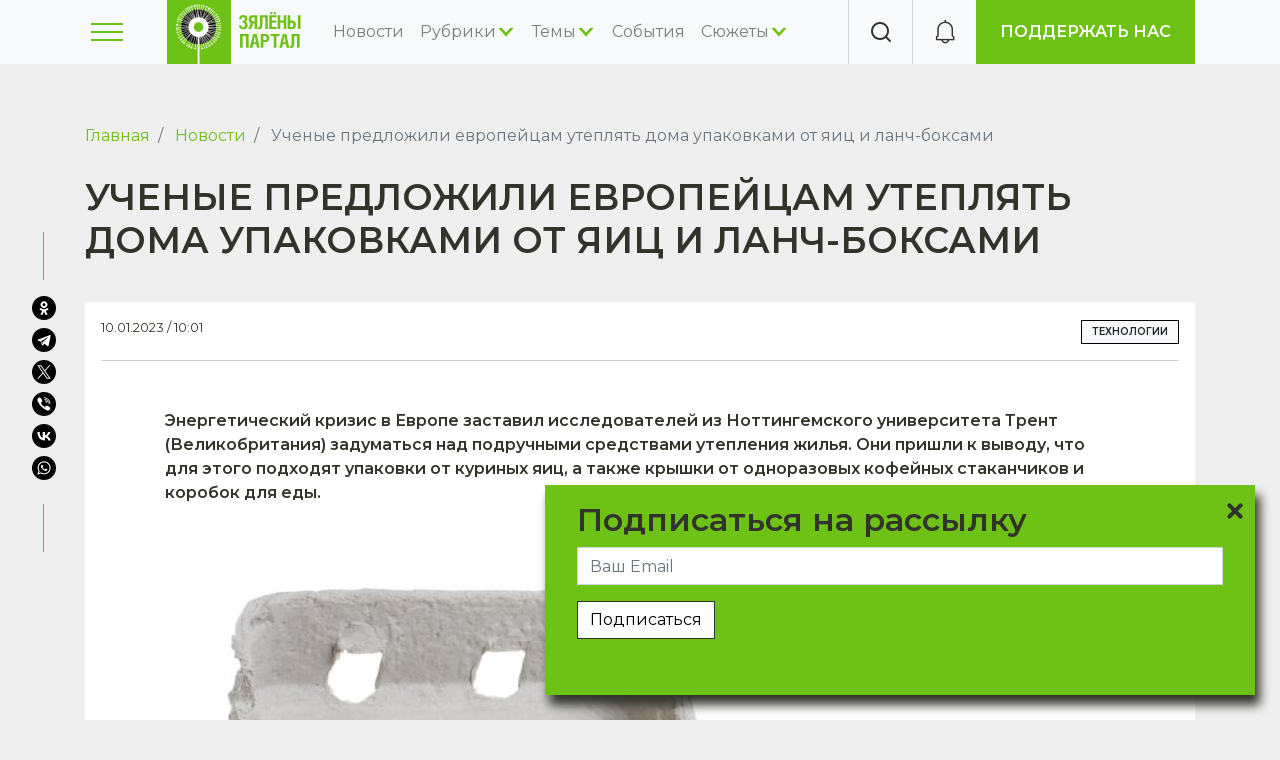

--- FILE ---
content_type: text/html; charset=UTF-8
request_url: https://greenbelarus.info/articles/10-01-2023/uchenye-predlozhili-evropeycam-uteplyat-doma-upakovkami-ot-yaic-i-lanch-boksami
body_size: 13717
content:
<!DOCTYPE html>
<html lang="ru" dir="ltr" prefix="content: http://purl.org/rss/1.0/modules/content/  dc: http://purl.org/dc/terms/  foaf: http://xmlns.com/foaf/0.1/  og: http://ogp.me/ns#  rdfs: http://www.w3.org/2000/01/rdf-schema#  schema: http://schema.org/  sioc: http://rdfs.org/sioc/ns#  sioct: http://rdfs.org/sioc/types#  skos: http://www.w3.org/2004/02/skos/core#  xsd: http://www.w3.org/2001/XMLSchema# ">
  <head>
    <meta charset="utf-8" />
<noscript><style>form.antibot * :not(.antibot-message) { display: none !important; }</style>
</noscript><link rel="canonical" href="https://greenbelarus.info/articles/10-01-2023/uchenye-predlozhili-evropeycam-uteplyat-doma-upakovkami-ot-yaic-i-lanch-boksami" />
<meta name="news_keywords" content="экология, экологические новости Беларуси, зелёные новости Беларуси" />
<meta name="description" content="Энергетический кризис в Европе заставил исследователей из Ноттингемского университета Трент (Великобритания) задуматься над подручными средствами утепления жилья. Они пришли к выводу, что для этого подходят упаковки от куриных яиц, а также крышки от одноразовых кофейных стаканчиков и коробок для еды." />
<meta name="keywords" content="экология, экологические новости Беларуси, зелёные новости Беларуси" />
<meta property="og:site_name" content="Зелёный портал" />
<meta property="og:title" content="Ученые предложили европейцам утеплять дома упаковками от яиц и ланч-боксами" />
<meta property="og:description" content="Энергетический кризис в Европе заставил исследователей из Ноттингемского университета Трент (Великобритания) задуматься над подручными средствами утепления жилья. Они пришли к выводу, что для этого подходят упаковки от куриных яиц, а также крышки от одноразовых кофейных стаканчиков и коробок для еды." />
<meta property="og:image" content="https://greenbelarus.info/files/news_01_10_eggs%20for%20warm.jpg" />
<meta property="video:tag" content="экология" />
<meta property="video:tag" content="экологические новости Беларуси" />
<meta property="video:tag" content="зелёные новости Беларуси" />
<meta name="google-site-verification" content="oXNpQK4MNSn5fnZ7XO7Ica9U5Kgf13w74ZXoRS43laQ" />
<meta name="yandex-verification" content="2599c57ad8270a0d" />
<meta name="Generator" content="Drupal 9 (https://www.drupal.org)" />
<meta name="MobileOptimized" content="width" />
<meta name="HandheldFriendly" content="true" />
<meta name="viewport" content="width=device-width, initial-scale=1.0" />
<link rel="shortcut icon" href="/favicon.ico" type="image/vnd.microsoft.icon" />
<link rel="revision" href="https://greenbelarus.info/articles/10-01-2023/uchenye-predlozhili-evropeycam-uteplyat-doma-upakovkami-ot-yaic-i-lanch-boksami" />
<script src="/files/google_tag/green_belarus/google_tag.script.js?t9237a" defer></script>

    <title>Ученые предложили европейцам утеплять дома упаковками от яиц и ланч-боксами | greenbelarus.info</title>
      <link rel="preconnect" href="https://fonts.googleapis.com">
      <link rel="preconnect" href="https://fonts.gstatic.com" crossorigin>
      <link href="https://fonts.googleapis.com/css2?family=Montserrat:ital,wght@0,400;0,600;1,400&display=swap" rel="stylesheet">
    <link rel="stylesheet" media="all" href="/core/modules/system/css/components/ajax-progress.module.css?t9237a" />
<link rel="stylesheet" media="all" href="/core/modules/system/css/components/align.module.css?t9237a" />
<link rel="stylesheet" media="all" href="/core/modules/system/css/components/autocomplete-loading.module.css?t9237a" />
<link rel="stylesheet" media="all" href="/core/modules/system/css/components/fieldgroup.module.css?t9237a" />
<link rel="stylesheet" media="all" href="/core/modules/system/css/components/container-inline.module.css?t9237a" />
<link rel="stylesheet" media="all" href="/core/modules/system/css/components/clearfix.module.css?t9237a" />
<link rel="stylesheet" media="all" href="/core/modules/system/css/components/details.module.css?t9237a" />
<link rel="stylesheet" media="all" href="/core/modules/system/css/components/hidden.module.css?t9237a" />
<link rel="stylesheet" media="all" href="/core/modules/system/css/components/item-list.module.css?t9237a" />
<link rel="stylesheet" media="all" href="/core/modules/system/css/components/js.module.css?t9237a" />
<link rel="stylesheet" media="all" href="/core/modules/system/css/components/nowrap.module.css?t9237a" />
<link rel="stylesheet" media="all" href="/core/modules/system/css/components/position-container.module.css?t9237a" />
<link rel="stylesheet" media="all" href="/core/modules/system/css/components/progress.module.css?t9237a" />
<link rel="stylesheet" media="all" href="/core/modules/system/css/components/reset-appearance.module.css?t9237a" />
<link rel="stylesheet" media="all" href="/core/modules/system/css/components/resize.module.css?t9237a" />
<link rel="stylesheet" media="all" href="/core/modules/system/css/components/sticky-header.module.css?t9237a" />
<link rel="stylesheet" media="all" href="/core/modules/system/css/components/system-status-counter.css?t9237a" />
<link rel="stylesheet" media="all" href="/core/modules/system/css/components/system-status-report-counters.css?t9237a" />
<link rel="stylesheet" media="all" href="/core/modules/system/css/components/system-status-report-general-info.css?t9237a" />
<link rel="stylesheet" media="all" href="/core/modules/system/css/components/tabledrag.module.css?t9237a" />
<link rel="stylesheet" media="all" href="/core/modules/system/css/components/tablesort.module.css?t9237a" />
<link rel="stylesheet" media="all" href="/core/modules/system/css/components/tree-child.module.css?t9237a" />
<link rel="stylesheet" media="all" href="/modules/contrib/webform/css/webform.form.css?t9237a" />
<link rel="stylesheet" media="all" href="/modules/contrib/webform/css/webform.element.details.toggle.css?t9237a" />
<link rel="stylesheet" media="all" href="/modules/contrib/webform/css/webform.element.message.css?t9237a" />
<link rel="stylesheet" media="all" href="/modules/contrib/antibot/css/antibot.css?t9237a" />
<link rel="stylesheet" media="all" href="/core/modules/views/css/views.module.css?t9237a" />
<link rel="stylesheet" media="all" href="/modules/contrib/ckeditor_images_gallery/css/ckeditor-images-gallery.css?t9237a" />
<link rel="stylesheet" media="all" href="/modules/contrib/webform/css/webform.ajax.css?t9237a" />
<link rel="stylesheet" media="all" href="/modules/contrib/paragraphs/css/paragraphs.unpublished.css?t9237a" />
<link rel="stylesheet" media="all" href="/themes/contrib/radix/assets/css/radix.style.css?t9237a" />
<link rel="stylesheet" media="all" href="/themes/custom/green/assets/css/green.style.css?t9237a" />

    
  </head>
  <body>
    <noscript aria-hidden="true"><iframe src="https://www.googletagmanager.com/ns.html?id=GTM-K6W85HP" height="0" width="0" style="display:none;visibility:hidden"></iframe></noscript>
      <div class="dialog-off-canvas-main-canvas" data-off-canvas-main-canvas>
    <div class="page-wrapper">
  


<nav class="navbar navbar-expand-lg justify-content-between navbar-light sticky-top bg-light">
    <div class="container">
        <button class="toggle-sidebar border-0 bg-transparent" type="button">
      <span class="burger"><span></span></span>
    </button>

                    
  <div class="block block--green-branding">

  
    

    
  <a href="/" class="navbar-brand d-flex align-items-center " aria-label="">
            <img src="/files/logo_0.png" width="auto" height="64" alt="greenbelarus.info logo" class="mr-2" />

        
  </a>


  </div>

  <div class="block block--green-main-menu">

  
    

      
  


  <ul class="nav navbar-nav main-menu">
                                                            <li class="nav-item">
                      <a href="/news" class="nav-link" data-drupal-link-system-path="news">Новости</a>
                  </li>
                                                        <li class="nav-item expanded">
                      <span class="nav-link submenu-toggle">Рубрики</span>
                          <div class="submenu">
  <div class="container">
                      <a href="/rubrics/video" class="submenu-item" data-drupal-link-system-path="taxonomy/term/13528">Видео</a>
                      <a href="/rubrics/instrukcii" class="submenu-item" data-drupal-link-system-path="taxonomy/term/13529">Инструкции</a>
                      <a href="/rubrics/intervyu" class="submenu-item" data-drupal-link-system-path="taxonomy/term/13530">Интервью</a>
                      <a href="/rubrics/kommentarii" class="submenu-item" data-drupal-link-system-path="taxonomy/term/13532">Комментарии</a>
                      <a href="/rubrics/mneniya" class="submenu-item" data-drupal-link-system-path="taxonomy/term/13533">Мнения</a>
                      <a href="/rubrics/partnerskie-materialy" class="submenu-item" data-drupal-link-system-path="taxonomy/term/13535">Партнерские материалы</a>
                      <a href="/rubrics/podkasty" class="submenu-item" data-drupal-link-system-path="taxonomy/term/13536">Подкасты</a>
                      <a href="/rubrics/puteshestviya" class="submenu-item" data-drupal-link-system-path="taxonomy/term/13537">Путешествия</a>
                      <a href="/rubrics/rassledovaniya" class="submenu-item" data-drupal-link-system-path="taxonomy/term/13538">Расследования</a>
                      <a href="/rubrics/specproekty" class="submenu-item" data-drupal-link-system-path="taxonomy/term/13539">Спецпроекты</a>
                      <a href="/rubrics/syuzhety" class="submenu-item" data-drupal-link-system-path="taxonomy/term/13541">Сюжеты</a>
                      <a href="/rubrics/testy" class="submenu-item" data-drupal-link-system-path="taxonomy/term/13542">Тесты</a>
      </div>
</div>
                              </li>
                                                        <li class="nav-item expanded">
                      <span class="nav-link submenu-toggle">Темы</span>
                          <div class="submenu">
  <div class="container">
                      <a href="/themes/biznes" class="submenu-item" data-drupal-link-system-path="taxonomy/term/13544">Бизнес</a>
                      <a href="/themes/bioraznoobrazie" class="submenu-item" data-drupal-link-system-path="taxonomy/term/13545">Биоразнообразие</a>
                      <a href="/themes/vie" class="submenu-item" data-drupal-link-system-path="taxonomy/term/13546">ВИЭ</a>
                      <a href="/themes/vokrug-sveta" class="submenu-item" data-drupal-link-system-path="taxonomy/term/13562">Вокруг света</a>
                      <a href="/themes/zhivaya-priroda" class="submenu-item" data-drupal-link-system-path="taxonomy/term/13547">Живая природа</a>
                      <a href="/themes/zdorove" class="submenu-item" data-drupal-link-system-path="taxonomy/term/13548">Здоровье</a>
                      <a href="/themes/zoozaschita" class="submenu-item" data-drupal-link-system-path="taxonomy/term/13549">Зоозащита</a>
                      <a href="/themes/inklyuziya" class="submenu-item" data-drupal-link-system-path="taxonomy/term/13551">Инклюзия</a>
                      <a href="/themes/klimat" class="submenu-item" data-drupal-link-system-path="taxonomy/term/13568">Климат</a>
                      <a href="/themes/kultura-i-iskusstvo" class="submenu-item" data-drupal-link-system-path="taxonomy/term/13552">Культура и искусство</a>
                      <a href="/themes/layfstayl" class="submenu-item" data-drupal-link-system-path="taxonomy/term/13553">Лайфстайл</a>
                      <a href="/themes/mobilnost" class="submenu-item" data-drupal-link-system-path="taxonomy/term/13555">Мобильность</a>
                      <a href="/themes/obrazovanie" class="submenu-item" data-drupal-link-system-path="taxonomy/term/13556">Образование</a>
                      <a href="/themes/obschestvo" class="submenu-item" data-drupal-link-system-path="taxonomy/term/13561">Общество</a>
                      <a href="/themes/tekhnologii" class="submenu-item" data-drupal-link-system-path="taxonomy/term/13557">Технологии</a>
                      <a href="/themes/urbanistika" class="submenu-item" data-drupal-link-system-path="taxonomy/term/13559">Урбанистика</a>
                      <a href="/themes/idei-i-resheniya" class="submenu-item" data-drupal-link-system-path="taxonomy/term/13550">Экологические идеи и решения</a>
                      <a href="/themes/layfkhaki" class="submenu-item" data-drupal-link-system-path="taxonomy/term/13554">Экологические советы</a>
                      <a href="/themes/turizm" class="submenu-item" data-drupal-link-system-path="taxonomy/term/13558">Экологический туризм</a>
                      <a href="/themes/ekonomika" class="submenu-item" data-drupal-link-system-path="taxonomy/term/13560">Экономика</a>
      </div>
</div>
                              </li>
                                                        <li class="nav-item">
                      <a href="/calendar" class="nav-link" data-drupal-link-system-path="calendar">События</a>
                  </li>
                                                        <li class="nav-item expanded">
                      <span class="nav-link submenu-toggle">Сюжеты</span>
                          <div class="submenu">
  <div class="container">
                      <a href="/stories/belaes" class="submenu-item" hreflang="ru">БелАЭС</a>
                      <a href="/stories/kronospan" class="submenu-item" hreflang="ru">Кроноспан</a>
                      <a href="/stories/voyna-v-ukraine" class="submenu-item" hreflang="ru">Война в Украине</a>
                      <a href="/stories/zabory-na-granicakh" class="submenu-item" hreflang="ru">Заборы на границах</a>
      </div>
</div>
                              </li>
            </ul>


  
  </div>


          
    <div class="collapse navbar-collapse">
                
                    </div>
    <div class="border-left ml-auto square-item d-none d-md-flex toggle-search">
      <i class="icon-search"></i>
    </div>
    <div class="border-left ml-auto ml-md-0 notifications-holder square-item">
      <i class="icon-notification"></i>
    </div>
    <div class="d-none d-md-block">
      <a class="green-btn" href="/support-us">Поддержать нас</a>
    </div>
      </div>
  </nav>

  <div class="slideout-sidebar">
    <div class="slideout-header">
      <div class="toggle-search d-md-none">
        <i class="icon-search"></i>
      </div>
      <div class="close-sidebar">
      </div>
    </div>
    <div class="slideout-content">
      <div class="menu-holder d-xl-none"></div>
        
  <div class="block block--sidebar-menu">

  
    

      
  


  <ul class="nav">
                                                            <li class="nav-item">
                      <a href="/pra-nas" class="nav-link" data-drupal-link-system-path="node/3">О нас</a>
                  </li>
            </ul>


  
  </div>

  <div class="block block--sidebar-socials">

  
    

      <div class="config_pages config_pages--type--info config_pages--view-mode--sidebar config_pages--info--sidebar">
  
      <div class="info__field-sidebar-links">
              <div class="field__item">  <div class="paragraph paragraph--type--link-description paragraph--view-mode--default">
          
            <div class="link-description__field-link"><a href="/pra-nas">Зелёный портал</a></div>
      
            <div class="link-description__field-description"><p>Медиа об экологии, экодружественном образе жизни и правах человека на здоровую окружающую среду.  Мы верим, что с этим правом люди рождаются, но на протяжении всей жизни нам приходится защищать его. Мы заботимся о том, чтобы дышать чистым воздухом, есть безопасные продукты, вести экодружественный образ жизни, протягивать руку помощи животным и растениям и, в конце концов, оставить безопасную и чистую планету своим потомкам".</p>
</div>
      
      </div>
</div>
              <div class="field__item">  <div class="paragraph paragraph--type--link-description paragraph--view-mode--default">
          
            <div class="link-description__field-link"><a href="/green_award">Зеленая премия</a></div>
      
            <div class="link-description__field-description"><p>Зелёная премия — премия для медиа-профессионалов и создателей контента в социальных сетях за качественное освещение экологических проблем и путей их решения.</p>
</div>
      
      </div>
</div>
          </div>
  
      <div class="info__field-socials">
              <div class="field__item"><a href="https://www.facebook.com/green.belarus/" target="_blank" class="icon-fb"></a></div>
              <div class="field__item"><a href="http://instagram.com/greenbelarus" target="_blank" class="icon-instagram"></a></div>
              <div class="field__item"><a href="https://t.me/greenbel" target="_blank" class="icon-telegram"></a></div>
              <div class="field__item"><a href="http://www.youtube.com/channel/UCBx4fb_XHTXEwtC3FqdZsZQ" target="_blank" class="icon-youtube"></a></div>
              <div class="field__item"><a href="https://greenbelarus.info/news.xml" target="_blank" class="icon-rss"></a></div>
          </div>
  
</div>

  
  </div>


    </div>
  </div>

  <main class="pt-lg-5 pb-5 flex-grow-1">
    <a id="main-content" tabindex="-1"></a>
          <header class="page__header mb-3">
        <div class="container">
            
  <div class="block block--green-breadcrumbs">

  
    

        <nav aria-label="breadcrumb" class="">
    <ol class="breadcrumb">
              <li class="breadcrumb-item ">
                      <a href="/">Главная</a>
                  </li>
              <li class="breadcrumb-item ">
                      <a href="/news">Новости</a>
                  </li>
              <li class="breadcrumb-item active">
                      Ученые предложили европейцам утеплять дома упаковками от яиц и ланч-боксами
                  </li>
          </ol>
  </nav>

  
  </div>

  <div class="block block--green-page-title">

  
    

      
  <h1 class="display-4"><span property="schema:name">Ученые предложили европейцам утеплять дома упаковками от яиц и ланч-боксами</span>
</h1>


  
  </div>


        </div>
      </header>
    
          <div class="page__content">
        <div class="container">
            <div data-drupal-messages-fallback class="hidden"></div>

  <div class="block block--green-content">

  
    

      <article data-history-node-id="21381" role="article" about="/articles/10-01-2023/uchenye-predlozhili-evropeycam-uteplyat-doma-upakovkami-ot-yaic-i-lanch-boksami" typeof="schema:Article" class="node node--promoted article article--full bg-white">
  
    <span property="schema:name" content="Ученые предложили европейцам утеплять дома упаковками от яиц и ланч-боксами" class="hidden"></span>

  <div class="py-3 mx-3 border-bottom bb-4 d-flex justify-content-between article-top">
    <div class="small d-flex">
      10.01.2023 / 10:01
    </div>
    <div class="article-tags">    

    
  <a href=/themes/tekhnologii class="badge badge-light">

      Технологии
  
  </a>


</div>
  </div>
  <div class="article-wrapper">
          
            <div class="article__field-summary"><p><strong>Энергетический кризис в Европе заставил исследователей из Ноттингемского университета Трент (Великобритания) задуматься над подручными средствами утепления жилья. Они пришли к выводу, что для этого подходят упаковки от куриных яиц, а также крышки от одноразовых кофейных стаканчиков и коробок для еды.</strong></p>
</div>
      
            <div property="schema:text" class="article__body"><p><img alt="" data-entity-type="file" data-entity-uuid="55351861-0a32-4d6f-b843-3898eb8d4b33" src="/files/inline-images/news_01_10_eggs%20for%20warm.jpg" width="906" height="618" loading="lazy" /></p>
<p itemprop="articleBody">Цены на газ постепенно идут на спад, но для многих европейцев энергетический кризис — все еще ощутимая угроза. Расходы на еду и коммунальные услуги в этом году значительно выросли, поэтому любые способы экономии сейчас востребованы.</p>
<p itemprop="articleBody">Ученые из Ноттингемского университета Трент провели исследование и выяснили, что зачастую в мусорном ведре можно найти немало полезных материалов для утепления домов. Таким образом, избежав потерь тепла, европейцы смогут сократить свои коммунальные расходы, считают эксперты.</p>
<p itemprop="articleBody">Так, лотки для яиц и пластиковые крышки от одноразовых ланч-боксов значительно повышают энергоэффективность домов. Исследователи провели ряд экспериментов. Причем сделали это в Каире (Египет), где более 70% жилья считаются плохо изолированными с точки зрения сохранения тепла. Для тестирования были собраны упаковки для еды из пенополистирола. Из них вручную сделали изоляционные панели для наружных стен. Такая изоляция помогла поддерживать температуру внутри комнаты на 3,6 °C выше, чем в неутепленном помещении, при этом экономия энергии составила до 3,5 тыс. кВт⋅ч, подсчитали ученые.</p>
<p itemprop="articleBody">Отходы могут заменить более дорогие изоляционные материалы, производимые с большой долей сопутствующих парниковых выбросов, <a href="https://www.dailymail.co.uk/sciencetech/article-11606553/How-insulate-home-waste-items.html" target="_blank">сообщает</a> The Daily Mail. Для создания панелей из подручных материалов практически не требуется оборудование. Получив новое применение, упаковки способствуют сокращению выбросов углекислого газа и экономии природных ресурсов. По расчетам ученых, повторное использование лотков из-под яиц и коробок от еды на вынос позволит избежать трат в размере $1 трлн на новые материалы в течение десяти лет.</p>
<p itemprop="articleBody">Ранее <strong>Plus-one.ru</strong> <a href="https://plus-one.ru/news/2022/01/28/zelenaya-energetika-sokratila-kommunalnye-platezhi-britancev-na-30" target="_blank">рассказывал</a>, что энергосберегающие технологии за последние 20 лет помогли снизить общее потребление энергии в Великобритании на 16%. В то же время число домов и владельцев бытовой техники подскочило на 15%. Улучшение теплоизоляции жилья сократило бы коммунальные платежи еще на 50%, считают специалисты аналитической организации Regulatory Assistance Project (RAP).</p>
</div>
      
  <div class="article__field-source d-flex">
    <div class="field__label font-weight-bold">
      Источник<span class="field__label__suffix mr-1">:</span>    </div>
                  <div class="field__item"><a href="https://plus-one.ru/news/2023/01/09/uchenye-predlozhili-evropeycam-uteplyat-doma-upakovkami-ot-yaic-i-lanch-boksami">Plus-one</a></div>
              </div>

      </div>
</article>



  
  </div>

  <div class="block block--yandex-share">

  
    

      <div class="ya-share2" data-curtain="" data-shape="round" data-color-scheme="blackwhite" data-services="facebook,odnoklassniki,telegram,twitter,viber,vkontakte,whatsapp,0,0,0,0,0,0,0,0,0,0,0,0,0,0,0,0,0,0,0"></div>

  
  </div>

<div class="views-element-container block block--views-block--news-front-block-1-2">
  
  <div class="d-flex align-items-center justify-content-between mt-5 mb-3">
            <h2 class="views-title">Сейчас на главной</h2>
          <div class="ml-auto">
          <a class="all-link" href="/news">Все новости</a>
      </div>
  </div>

  

      <div><div class="news-front js-view-dom-id-cbf7a57ea256320af84322f111fa936646052b69b8fdb963e7d9796c3a4d64d9">
  
  
  

  
  
  

      <div class="views-row"><a href="/articles/15-01-2026/uranovoe-nasledie-centralnoy-azii-magate-preduprezhdaet-o-riske-radiacionnoy" class="p-3 bg-white"><div class="pb-3 border-bottom mb-3 small">15.01.2026</div>
<div class="title">Урановое наследие Центральной Азии: МАГАТЭ предупреждает о риске радиационной катастрофы из-за нехватки средств</div>
</a></div>
    <div class="views-row"><a href="/articles/15-01-2026/uchyonye-nauchilis-delat-termobumagu-dlya-chekov-bez-bisfenolov" class="p-3 bg-white"><div class="pb-3 border-bottom mb-3 small">15.01.2026</div>
<div class="title">Учёные научились делать термобумагу для чеков без бисфенолов</div>
</a></div>
    <div class="views-row"><a href="/articles/14-01-2026/pervyy-energoblok-belaes-ukhodit-na-remont" class="p-3 bg-white"><div class="pb-3 border-bottom mb-3 small">14.01.2026</div>
<div class="title">Первый энергоблок БелАЭС уходит на ремонт</div>
</a></div>
    <div class="views-row"><a href="/articles/13-01-2026/uchenye-predupredili-o-roste-ekologicheskikh-riskov-iz-za-planov-trampa-po" class="p-3 bg-white"><div class="pb-3 border-bottom mb-3 small">14.01.2026</div>
<div class="title">Ученые предупредили о росте экологических рисков из-за планов Трампа по добыче нефти в Венесуэле</div>
</a></div>
    <div class="views-row"><a href="/articles/13-01-2026/belgidromet-nazval-goroda-belarusi-s-samym-chistym-i-samym-zapylennym-vozdukhom" class="p-3 bg-white"><div class="pb-3 border-bottom mb-3 small">13.01.2026</div>
<div class="title">Белгидромет назвал города Беларуси с самым чистым и самым запыленным воздухом</div>
</a></div>
    <div class="views-row"><a href="/articles/13-01-2026/vysokie-nochnye-temperatury-ovyshayut-nagruzku-na-serdce-pozhilykh-lyudey" class="p-3 bg-white"><div class="pb-3 border-bottom mb-3 small">13.01.2026</div>
<div class="title">Высокие ночные температуры овышают нагрузку на сердце пожилых людей</div>
</a></div>

    

  
  

  
  
</div>
</div>

  </div>

  <div class="block block--next-article">

  
    

      <div class="next-wrapper my-5 p-5 d-flex justify-content-center align-items-center bg-white"><div class="h4 text-center">Листайте дальше, чтобы прочитать следующую новость</div>
<div class="d-none"><a href="/articles/10-01-2023/anomalno-obilnye-osadki-v-dekabre-v-belarusi-priveli-k-ugroze-zatopleniya" data-nid="21380">Листайте дальше, чтобы прочитать следующую новость</a></div>
</div>

  
  </div>


        </div>
      </div>
      </main>

      <footer class="page__footer">
      <div class="container">
        <div class="row">
          <div class="col-12 col-xl-2 col-md-auto order-md-2">
              
  <div class="block block--green-footer">

  
    

      
  


  <ul class="nav">
                                                            <li class="nav-item">
                      <a href="/kantakty" class="nav-link" data-drupal-link-system-path="node/129">Контакты</a>
                  </li>
                                                        <li class="nav-item">
                      <a href="/news" class="nav-link" data-drupal-link-system-path="news">Новости</a>
                  </li>
            </ul>


  
  </div>

  <div class="dopup__block dopupblock block block--dopupblock" data-machine-id="dopupblock">

  
            <h2>Подписаться на рассылку</h2>
        

      <style>
  
      :root {
        --dopupblock_text_color:#32342b;
        --dopupblock_link_color:#6ec115;
        --dopupblock_shadow_color:#32342b;
        --dopupblock_bg_color:#6ec115;
        --dopupblock_input_field_color:#000000;
        --dopupblock_input_field_bg_color:#fffeff;
        --dopupblock_heading_color:#32342b;
      }
      .dopup__block.dopupblock {
        text-align: left;
      }
      .dopup__block {
      position: fixed;
      z-index: 10000;
      padding: 1rem 2rem;
    }
      .dopup__block.dopupblock {
        background-color: var(--dopupblock_bg_color);
        color: var(--dopupblock_text_color);
        box-shadow: 5px 10px 10px var(--dopupblock_shadow_color);
        display: none;
      }
      .dopup__block.dopupblock a,
      .dopup__block.dopupblock a:hover,
      .dopup__block.dopupblock a:visited, {
        color: var(--dopupblock_link_color);
      }
      .dopup__block.dopupblock input,
      .dopup__block.dopupblock select,
      .dopup__block.dopupblock textarea {
        background-color: var(--dopupblock_input_field_bg_color);
        color: var(--dopupblock_input_field_color);
        background-image: none;
      }
      .dopup__block.dopupblock h1,
      .dopup__block.dopupblock h2,
      .dopup__block.dopupblock h3,
      .dopup__block.dopupblock h4,
      .dopup__block.dopupblock h5 {
        color: var(--dopupblock_heading_color);
      }
      .dopup__block.dopupblock input:focus,
      .dopup__block.dopupblock select:focus,
      .dopup__block.dopupblock textarea:focus,
      .dopup__block.dopupblock input:hover,
      .dopup__block.dopupblock select:hover,
      .dopup__block.dopupblock textarea:hover {
        outline: none !important;
        border: 1px solid var(--dopupblock_text_color);
      }
    
      .dopup__block.dopupblock .dopup-close.close-container {
        position: absolute;
        width: 30px;
        height: 30px;
        cursor: pointer;
        right: 0;
        top: 0;
        z-index: 10001;
      }

      .dopup__block.dopupblock .dopup-close .leftright {
        height: 4px;
        width: 20px;
        position: absolute;
        margin-top: 24px;
        background-color: var(--dopupblock_text_color);
        border-radius: 2px;
        transform: rotate(45deg);
        transition: all .3s ease-in;
      }

      .dopup__block.dopupblock .dopup-close .rightleft {
        height: 4px;
        width: 20px;
        position: absolute;
        margin-top: 24px;
        background-color: var(--dopupblock_text_color);
        border-radius: 2px;
        transform: rotate(-45deg);
        transition: all .3s ease-in;
      }

      .dopup__block.dopupblock .dopup-close label {
        font-family: Helvetica, Arial, sans-serif;
        font-size: .6em;
        text-transform: uppercase;
        letter-spacing: 2px;
        transition: all .3s ease-in;
        opacity: 0;
      }

      .dopup__block.dopupblock .dopup-close.close-container:hover .leftright {
        transform: rotate(-45deg);
        background-color: var(--dopupblock_link_color);
      }

      .dopup__block.dopupblock .dopup-close.close-container:hover .rightleft {
        transform: rotate(45deg);
        background-color: var(--dopupblock_link_color);
      }

      .dopup__block.dopupblock .dopup-close.close-container:hover label {
        opacity: 1;
      }
    
        .dopup__block.dopupblock {
          border-radius: 0;
        }
        .dopup__block.dopupblock input,
        .dopup__block.dopupblock select,
        .dopup__block.dopupblock textarea {
          border-radius: 0;
        }
      
</style>
<div class="dopup-block">
  <div class="dopup-close close-container">
    <div class="leftright"></div>
    <div class="rightleft"></div>
    <label class="close">close</label>
  </div>
  <span id="webform-submission-subscribe-node-21381-form-ajax-content"></span><div id="webform-submission-subscribe-node-21381-form-ajax" class="webform-ajax-form-wrapper" data-effect="fade" data-progress-type="throbber"><form class="webform-submission-form webform-submission-add-form webform-submission-subscribe-form webform-submission-subscribe-add-form webform-submission-subscribe-node-21381-form webform-submission-subscribe-node-21381-add-form js-webform-details-toggle webform-details-toggle antibot" data-drupal-selector="webform-submission-subscribe-node-21381-add-form" data-action="/articles/10-01-2023/uchenye-predlozhili-evropeycam-uteplyat-doma-upakovkami-ot-yaic-i-lanch-boksami" action="/antibot" method="post" id="webform-submission-subscribe-node-21381-add-form" accept-charset="UTF-8">
  
  <noscript>
  <div class="antibot-no-js antibot-message antibot-message-warning">Вы должны включить JavaScript чтобы использовать эту форму.</div>
</noscript>
<div class="js-form-item form-item js-form-type-email form-item-vash-email js-form-item-vash-email form-no-label form-group">
      <label for="edit-vash-email" class="visually-hidden js-form-required form-required">Ваш Email</label>
          
<input data-drupal-selector="edit-vash-email" type="email" id="edit-vash-email" name="vash_email" value="" size="60" maxlength="254" placeholder="Ваш Email" class="form-email required form-control" required="required" aria-required="true" />

        </div>
<div data-drupal-selector="edit-actions" class="form-actions webform-actions js-form-wrapper form-wrapper" id="edit-actions">  <input class="webform-button--submit btn-secondary button button--primary js-form-submit form-submit btn btn-primary" data-drupal-selector="edit-actions-submit" data-disable-refocus="true" type="submit" id="edit-actions-submit" name="op" value="Подписаться" />



</div>
<div id="edit-markup" class="js-form-item form-item js-form-type-webform-markup form-item-markup js-form-item-markup form-no-label form-group">
        <a href="telegram"><i class="icon-telegram">&nbsp;</i></a>
<a href="viber"><i class="icon-viber">&nbsp;</i></a>
        </div>
  
<input data-drupal-selector="edit-antibot-key" type="hidden" name="antibot_key" value="" class="form-control" />
  
<input autocomplete="off" data-drupal-selector="form-7bw82c7hzvihvzmkgsmh1sybxq6nylyfbqqe3z62cva" type="hidden" name="form_build_id" value="form-7Bw82C7HzviHvzmKgSmH1SYbxq6NYlYfBqqE3Z62CvA" class="form-control" />
  
<input data-drupal-selector="edit-webform-submission-subscribe-node-21381-add-form" type="hidden" name="form_id" value="webform_submission_subscribe_node_21381_add_form" class="form-control" />


  
</form>
</div>
</div>

  
  </div>


          </div>
          <div class="col-12 col-md-8 col-lg-5 d-flex flex-wrap">
              
  <div class="block block--footer-brand">

  
    

    
  <a href="/" class="navbar-brand d-flex align-items-center " aria-label="">
            <img src="/files/logo_0.png" width="auto" height="64" alt="greenbelarus.info logo" class="mr-2" />

        
  </a>


  </div>

  <div class="block block--copyright">

  
    

      <div class="config_pages config_pages--type--info config_pages--view-mode--copyright config_pages--info--copyright">
  
            <div class="info__field-copyright"><p>© 2007-2025.<br />
Зялёны партал</p>
</div>
      
</div>

  
  </div>

  <div class="block block--disclaimer">

  
    

      <div class="config_pages config_pages--type--info config_pages--view-mode--disclaimer config_pages--info--disclaimer">
  
            <div class="info__field-disclaimer"><p>Уся інфармацыя, размешчаная на дадзеным вэб-сайце, прызначана толькі для персанальнага карыстання. Выкарыстанне матэрыялаў сайта магчыма пры абавязковай наяўнасці зваротнай і актыўнай гіперспасылкі.</p>
</div>
      
</div>

  
  </div>


          </div>
          <div class="col-12 col-lg-auto col-xl-5 order-md-3 ml-xl-auto">
              
  <div class="block block--config-pages">

  
    

      <div class="config_pages config_pages--type--info config_pages--view-mode--footer config_pages--info--footer">
  
      <div class="info__field-socials">
              <div class="field__item"><a href="https://www.facebook.com/green.belarus/" target="_blank" class="icon-fb"></a></div>
              <div class="field__item"><a href="http://instagram.com/greenbelarus" target="_blank" class="icon-instagram"></a></div>
              <div class="field__item"><a href="https://t.me/greenbel" target="_blank" class="icon-telegram"></a></div>
              <div class="field__item"><a href="http://www.youtube.com/channel/UCBx4fb_XHTXEwtC3FqdZsZQ" target="_blank" class="icon-youtube"></a></div>
              <div class="field__item"><a href="https://greenbelarus.info/news.xml" target="_blank" class="icon-rss"></a></div>
          </div>
  
            <div class="info__field-contacts"><p>Рэдактар Зялёнага партала: <a href="mailto:greenbelarus.editor@gmail.com">greenbelarus.editor@gmail.com</a></p>
<p><a href="https://www.jti-app.com/report/Bwvk7LvJyOLJNXO2" rel="noopener" target="_blank">Show Transparency Report</a></p>
</div>
      
</div>

  
  </div>

  <div class="views-exposed-form block block--search" data-drupal-selector="views-exposed-form-search-page-1">

  
    

      <form action="/search" method="get" id="views-exposed-form-search-page-1" accept-charset="UTF-8">
  <div class="js-form-item form-item js-form-type-textfield form-item-keys js-form-item-keys form-group">
      <label for="edit-keys">Поиск по тексту</label>
          
<input placeholder="Введите слово или фразу для поиска" data-drupal-selector="edit-keys" type="text" id="edit-keys" name="keys" value="" size="30" maxlength="128" class="form-control" />

        </div>
<div data-drupal-selector="edit-actions" class="form-actions js-form-wrapper form-wrapper" id="edit-actions--3">  <input data-drupal-selector="edit-submit-search" type="submit" id="edit-submit-search" value="Apply" class="button js-form-submit form-submit btn btn-primary" />


</div>


</form>

  
  </div>


            <p class="text-muted mt-3">Нашли ошибку? Ctrl+Enter</p>
          </div>
        </div>
      </div>
    </footer>
  </div>

  </div>

    
    <script type="application/json" data-drupal-selector="drupal-settings-json">{"path":{"baseUrl":"\/","scriptPath":null,"pathPrefix":"","currentPath":"node\/21381","currentPathIsAdmin":false,"isFront":false,"currentLanguage":"ru"},"pluralDelimiter":"\u0003","suppressDeprecationErrors":true,"ajaxPageState":{"libraries":"antibot\/antibot.form,bootstrap4_modal\/bs4_modal.dialog,bootstrap4_modal\/bs4_modal.dialog.ajax,ckeditor_images_gallery\/images_gallery_style,dopup\/dopup,green\/style,paragraphs\/drupal.paragraphs.unpublished,radix\/bootstrap,radix\/navbar,radix\/style,statistics\/drupal.statistics,system\/base,views\/views.module,wbx_custom\/load-next,wbx_custom\/yandex-share,webform\/webform.ajax,webform\/webform.element.details.save,webform\/webform.element.details.toggle,webform\/webform.element.message,webform\/webform.form","theme":"green","theme_token":null},"ajaxTrustedUrl":{"\/search":true,"form_action_p_pvdeGsVG5zNF_XLGPTvYSKCf43t8qZYSwcfZl2uzM":true,"\/articles\/10-01-2023\/uchenye-predlozhili-evropeycam-uteplyat-doma-upakovkami-ot-yaic-i-lanch-boksami?ajax_form=1":true},"dopup":{"dopupblock":{"dopupblock_position":"right-bottom","dopupblock_custom_left":"1","dopupblock_custom_top":"1","dopupblock_when":"now","dopupblock_custom_when":"10","dopupblock_custom_where":"80","dopupblock_text_color":"#32342b","dopupblock_link_color":"#6ec115","dopupblock_bg_color":"#6ec115","dopupblock_shadow_color":"#32342b","dopupblock_input_field_color":"#000000","dopupblock_input_field_bg_color":"#fffeff","dopupblock_custom_styles":"","dopupblock_rounded_edges":0,"dopupblock_alignment":"left","dopupblock_number":"3","dopupblock_heading_color":"#32342b"}},"antibot":{"forms":{"webform-submission-subscribe-node-21381-add-form":{"id":"webform-submission-subscribe-node-21381-add-form","key":"eR4z7j7WkGcuJRE1EsMymLg8hS9nMmH98sBxZmF9Zzo"}}},"ajax":{"edit-actions-submit":{"callback":"::submitAjaxForm","event":"click","effect":"fade","speed":500,"progress":{"type":"throbber","message":""},"disable-refocus":true,"url":"\/articles\/10-01-2023\/uchenye-predlozhili-evropeycam-uteplyat-doma-upakovkami-ot-yaic-i-lanch-boksami?ajax_form=1","dialogType":"ajax","submit":{"_triggering_element_name":"op","_triggering_element_value":"\u041f\u043e\u0434\u043f\u0438\u0441\u0430\u0442\u044c\u0441\u044f"}}},"statistics":{"data":{"nid":"21381"},"url":"\/core\/modules\/statistics\/statistics.php"},"user":{"uid":0,"permissionsHash":"6ed89eebb35db90413823acfbe8487674af654994e77466ee400b6ecedbf7dbf"}}</script>
<script src="/core/assets/vendor/jquery/jquery.min.js?v=3.6.0"></script>
<script src="/core/assets/vendor/css-escape/css.escape.js?v=1.5.1"></script>
<script src="/core/misc/polyfills/element.matches.js?v=9.2.6"></script>
<script src="/core/assets/vendor/jquery-once/jquery.once.min.js?v=2.2.3"></script>
<script src="/core/assets/vendor/once/once.min.js?v=1.0.1"></script>
<script src="/core/misc/drupalSettingsLoader.js?v=9.2.6"></script>
<script src="/files/languages/ru_TBKZkSYUb__-UL5BAWFHKdhLxSFmg6sewnXfG-iMLvI.js?t9237a"></script>
<script src="/core/misc/drupal.js?v=9.2.6"></script>
<script src="/core/misc/drupal.init.js?v=9.2.6"></script>
<script src="/core/assets/vendor/tabbable/index.umd.min.js?v=5.2.0"></script>
<script src="/core/misc/progress.js?v=9.2.6"></script>
<script src="/core/misc/ajax.js?v=9.2.6"></script>
<script src="/themes/custom/green/src/js/slick.min.js?v=9.2.6"></script>
<script src="/themes/custom/green/assets/js/green.script.js?v=9.2.6"></script>
<script src="/core/assets/vendor/js-cookie/js.cookie.min.js?v=3.0.0-rc0"></script>
<script src="/modules/contrib/dopup/js/dopup.js?t9237a"></script>
<script src="/core/misc/debounce.js?v=9.2.6"></script>
<script src="/core/misc/form.js?v=9.2.6"></script>
<script src="/modules/contrib/webform/js/webform.behaviors.js?v=9.2.6"></script>
<script src="/core/misc/states.js?v=9.2.6"></script>
<script src="/modules/contrib/webform/js/webform.states.js?v=9.2.6"></script>
<script src="/modules/contrib/webform/js/webform.form.js?v=9.2.6"></script>
<script src="/modules/contrib/webform/js/webform.element.details.save.js?v=9.2.6"></script>
<script src="/core/misc/announce.js?v=9.2.6"></script>
<script src="/modules/contrib/webform/js/webform.element.details.toggle.js?v=9.2.6"></script>
<script src="/core/assets/vendor/jquery-form/jquery.form.min.js?v=4.3.0"></script>
<script src="/modules/contrib/webform/js/webform.scroll.js?v=9.2.6"></script>
<script src="/modules/contrib/webform/js/webform.ajax.js?v=9.2.6"></script>
<script src="/modules/contrib/webform/js/webform.element.message.js?v=9.2.6"></script>
<script src="/modules/contrib/antibot/js/antibot.js?t9237a"></script>
<script src="/modules/custom/wbx_custom/js/infinite-scroll.pkgd.min.js?t9237a"></script>
<script src="/modules/custom/wbx_custom/js/load-next.js?t9237a"></script>
<script src="https://yastatic.net/share2/share.js"></script>
<script src="/core/modules/statistics/statistics.js?v=9.2.6"></script>
<script src="/core/misc/displace.js?v=9.2.6"></script>
<script src="/modules/contrib/bootstrap4_modal/js/bs4_modal.dialog.js?v=9.2.6"></script>
<script src="/modules/contrib/bootstrap4_modal/js/bs4_modal.dialog.ajax.js?v=9.2.6"></script>

  </body>
</html>


--- FILE ---
content_type: application/javascript
request_url: https://greenbelarus.info/modules/contrib/bootstrap4_modal/js/bs4_modal.dialog.js?v=9.2.6
body_size: 4549
content:
/**
* DO NOT EDIT THIS FILE.
* See the following change record for more information,
* https://www.drupal.org/node/2815083
* @preserve
**/

(function ($, Drupal, drupalSettings) {
  drupalSettings.bs4_modal_dialog = {
    autoOpen: true,
    dialogClasses: '',
    dialogShowHeader: true,
    dialogShowHeaderTitle: true,
    buttonClass: 'btn',
    buttonPrimaryClass: 'btn-primary',
    close: function close(event) {
      Drupal.bs4_modal(event.target).close();
      Drupal.detachBehaviors(event.target, null, 'unload');
    }
  };

  Drupal.bs4_modal = function (element, options) {
    var undef = void 0;
    var $element = $(element);
    var dialog = {
      open: false,
      returnValue: undef
    };

    function openDialog(settings) {
      settings = $.extend({}, drupalSettings.bs4_modal_dialog, options, settings);

      $(window).trigger('dialog:beforecreate', [dialog, $element, settings]);

      if (settings.dialogClasses !== undefined) {
        $('.modal-dialog', $element).removeAttr('class').addClass('modal-dialog').addClass(settings.dialogClasses);
      }

      $($element)
        .attr('data-settings', JSON.stringify(settings));

      // The modal dialog header
      if (settingIsTrue(settings.dialogShowHeader)) {
        var modalHeader = '<div class="modal-header">';
        if (settingIsTrue(settings.dialogShowHeaderTitle)) {
          modalHeader += '<h5 class="modal-title">' + settings.title + '</h5>';
        }

        var version = 0;
        if ($.fn.modal !== undefined &&
            $.fn.modal.Constructor.VERSION) {
          version = parseInt($.fn.modal.Constructor.VERSION, 10);
        }
        if (version < 5) {
          modalHeader += '<button type="button" class="close" data-dismiss="modal" aria-label="Close"><span aria-hidden="true">&times;</span></button>';
        } else {
          modalHeader += '<button type="button" class="close btn-close" data-bs-dismiss="modal" data-dismiss="modal" aria-label="Close"><span aria-hidden="true" class="visually-hidden">&times;</span></button>';
        }
        modalHeader += '</div>';
        $(modalHeader).prependTo($('.modal-dialog .modal-content', $element));
      }

      if (settingIsTrue(settings.drupalAutoButtons) && settings.buttons.length > 0) {
        updateButtons(settings.buttons);
      }

      if ($element.modal !== undefined) {
        $element.modal(settings);
        $element.modal('show');
      }
      // dialog.open = true;
      $(window).trigger('dialog:aftercreate', [dialog, $element, settings]);
    }

    function updateButtons(buttons) {
      var settings = $.extend({}, drupalSettings.bs4_modal_dialog, options);

      var modalFooter = $('<div class="modal-footer">');
      $.each(buttons, function () {
        var buttonObject = this;
        var classes = [ settings.buttonClass, settings.buttonPrimaryClass ];

        var button = $('<button type="button">');
        $(button)
          .addClass(buttonObject.class)
          .click(function (e) {
            buttonObject.click(e);
          })
          .html(buttonObject.text);

        if (!$(button).attr("class").match(/\bbtn-.*/)) {
          $(button)
            .addClass(classes.join(' '));
        }

        $(modalFooter).append(button);
      });
      if ($('.modal-dialog .modal-content .modal-footer', $element).length > 0) {
        $('.modal-dialog .modal-content .modal-footer', $element).remove();
      }
      $(modalFooter).appendTo($('.modal-dialog .modal-content', $element));
    }

    function closeDialog(value) {
      $(window).trigger('dialog:beforeclose', [dialog, $element]);
      if ($element.modal !== undefined) {
        $element.modal('hide');
      }
      dialog.returnValue = value;
      dialog.open = false;
      $(window).trigger('dialog:afterclose', [dialog, $element]);
    }

    function settingIsTrue(setting) {
      return (setting !== undefined && (setting === true || setting === 'true'))
    }

    dialog.updateButtons = function (buttons) {
      updateButtons(buttons);
    };

    dialog.show = function () {
      openDialog({ modal: false });
    };
    dialog.showModal = function () {
      openDialog({ modal: true });
    };
    dialog.close = closeDialog;

    $element.on('hide.bs.modal', function (e) {
      $(window).trigger('dialog:beforeclose', [dialog, $element]);
    });

    $element.on('hide.bs.modal', function (e) {
      $(window).trigger('dialog:afterclose', [dialog, $element]);
    });

    return dialog;
  };
})(jQuery, Drupal, drupalSettings);
